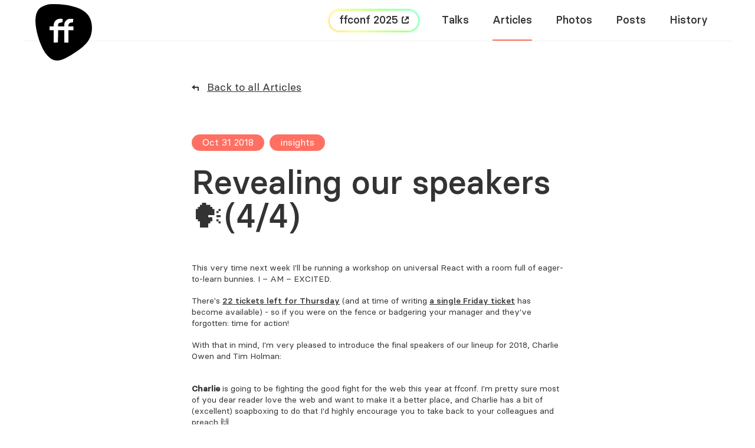

--- FILE ---
content_type: text/html; charset=UTF-8
request_url: https://ffconf.org/articles/10/
body_size: 3250
content:
<!doctype html>
<html lang="en" class="" id="ffconf">
  <head>
    <meta charset="utf-8">
    <meta name="viewport" content="width=device-width, initial-scale=1.0">
    <meta name="source" content="https://github.com/leftlogic/ffconf">
    <link rel="preload" href="/fonts/BasierSquare-Medium-custom.woff2" as="font" type="font/woff2" crossorigin>
    <link rel="preload" href="/fonts/BasierSquare-Regular-custom.woff2" as="font" type="font/woff2" crossorigin>
    <link rel="stylesheet" href="/css/base.css">
    <link rel="stylesheet" href="/css/article.css?v=2025-09-11">
    <link rel="stylesheet" href="/css/mq.css">
    <link rel="alternate" type="application/rss+xml" title="Articles, news and community posts about FF Conf" href="/articles.xml">
    <link rel="icon" type="image/png" sizes="16x16" href="/images/favicons/favicon-16.png">
    <link rel="icon" type="image/png" sizes="96x96" href="/images/favicons/favicon-96.png">
    <link rel="icon" type="image/png" sizes="192x192" href="/images/favicons/favicon-192.png">
    <link rel="icon" type="image/png" sizes="288x288" href="/images/favicons/favicon-288.png">
    <!-- <link rel="manifest" href="/manifest.json"> -->
    <meta name="msapplication-TileColor" content="#000000">
    <meta name="theme-color" content="#000000">
<title>FFConf 2018 Speakers Revealed! - ffconf.org</title>
    <meta name="twitter:card" content="summary_large_image">
    <meta name="twitter:site" content="@ffconf" />
    <meta name="twitter:creator" content="@ffconf" />
    <meta property="twitter:image:src" content='https://convertkit.s3.amazonaws.com/assets/pictures/40116/1637699/content_speakers-4.jpg' />
    <meta property="og:url" content="https://ffconf.org/articles/10" />
    <meta property="og:title" content="FFConf 2018 Speakers Revealed!" />
    <meta property="og:description" content="Announcing the final two speakers for FFConf 2018: Charlie Owen and Tim Holman. Get your tickets now!" />
    <meta property="og:image" content='https://convertkit.s3.amazonaws.com/assets/pictures/40116/1637699/content_speakers-4.jpg' />
    <meta name="description" content="Announcing the final two speakers for FFConf 2018: Charlie Owen and Tim Holman. Get your tickets now!"/>
    <script defer async>
      const $$ = s => Array.from(document.querySelectorAll(s));
      const $ = s => document.querySelector(s);
    </script>
    <script defer data-domain="ffconf.org" src="https://plausible.io/js/script.outbound-links.js"></script>
<script>window.plausible = window.plausible || function() { (window.plausible.q = window.plausible.q || []).push(arguments) }</script>
  </head>
  <body id="">
    <a href="#main-content" class="skip">Skip to main content</a>
    <div class="body">
      <header id="menu">
  <h1><a class="logo" aria-label="FF Conf" href="/"><span class="visuallyhidden">FFConf</span></a></h1>
  <nav>
  <ul>
    <li><a class="shimmer" href="https://2025.ffconf.org"><span class="ext">FFConf 2025</span></a></li>
    <li><a href="/talks">Talks</a></li>
    <li class="selected"><a href="/articles">Articles</a></li>
    
    <li><a href="/photos">Photos</a></li>
    <li><a href="/posts">Posts</a></li>
    <li><a href="/history">History</a></li>
  </ul>
</nav>

  <div class="menu-controls">
    <a id="open" class="snap" href="#menu"><span>Menu</span></a>
  </div>
</header>

<script defer async>
  document.querySelector('#open').onclick = e => {
    e.preventDefault();
    document.documentElement.classList.toggle('menu-open');
  }
  document.documentElement.classList.add('has-js');
</script>

      <main id="main-content" class="snap">
        
<section class="article">
  <header>
    <a class="back" href="/articles">Back to all Articles</a>
    
    <span class="pill active">Oct 31 2018</span><span class="pill active">insights</span>
    <h1>Revealing our speakers 🗣️(4/4)</h1>
  </header>

  <div class="body tag-insights ">
    <p>This very time next week I'll be running a workshop on universal React with a room full of eager-to-learn bunnies. I – AM – EXCITED.</p>
<p>There's <strong><a href="https://ffconf.org/tickets">22 tickets left for Thursday</a></strong> (and at time of writing <a href="https://ffconf.org/tickets">a single Friday ticket</a> has become available) - so if you were on the fence or badgering your manager and they've forgotten: time for action!</p>
<p>With that in mind, I'm very pleased to introduce the final speakers of our lineup for 2018, Charlie Owen and Tim Holman:</p>
<figure><a href="https://ffconf.org/tickets"><img src="https://convertkit.s3.amazonaws.com/assets/pictures/40116/1637699/content_speakers-4.jpg" alt="" loading="lazy"></a></figure>
<p><strong>Charlie</strong> is going to be fighting the good fight for the web this year at FFConf. I'm pretty sure most of you dear reader love the web and want to make it a better place, and Charlie has a bit of (excellent) soapboxing to do that I'd highly encourage you to take back to your colleagues and preach 🙌.</p>
<p><strong>Tim</strong> has been asked if he could talk to the amazing and beautiful things the web has to offer - both creatively and just as pure fun. Tim has a fairly large collection of fun projects, one such is <a href="https://inspiring.online">inspiring.online</a> that curates those projects that exist purely to remind people like me, that the web is a GREAT place to make and share things.</p>
<figure><a href="https://inspiring.online/"><img src="https://convertkit.s3.amazonaws.com/assets/pictures/40116/1637811/content_Screen_Shot_2018-10-31_at_14.49.03.png" alt="" loading="lazy"></a></figure>
<hr>
<p>You can follow our speakers on twitter, and please say &quot;Hi&quot;:</p>
<ul>
<li>Charlie: <strong><a href="https://twitter.com/sonniesedge">@sonniesedge</a></strong></li>
<li>Tim: <strong><a href="https://twitter.com/twholman">@twholman</a></strong></li>
</ul>
<hr>
<p>And that's it. Our full speaker roster, and it all begins in 7 days time 🎉.</p>
<p><strong>Get your <a href="https://ffconf.org/tickets">last minute Thursday ticket</a> while you can.</strong></p>
<p>We'll see some of you there. Others will catch up on video, and others will simply wave from afar.</p>
<p>Until next time,</p>
<p>– Remy (&amp; Julie) 👋</p>

  </div>
</section>

      </main>
      
      <section class="newsletter">
  <div>
    <div>
      <h2>Get the latest Announcements & news for FFConf</h2>
      <p>Announcements for tickets, conference dates and details, workshops and more - including early bird access and video releases from previous years.</p>
    </div>
    <form id="newsletter" class="form" action="/thanks" method="get">
      <div style="position: absolute !important;left: -999em !important;">
        <label for="name">We use the following field to detect spam bots. If you fill this in, your subscription will be ignored. If you're using a voice over assistant make sure to exit the following text field and move to the "name" field.</label>
        <input type="text" id="name" name="name" autocomplete="off">
      </div>

      <div>
        <label><span>Name</span><input name="first_name"></label>
        <label><span>Email</span><input type="email" name="email"></label>
        <button class="pill-button" type="submit">Subscribe</button>
        <input hidden name="last_name" value="">
        <input hidden name="tags" value="newsletter">

      </div>
    </form>
    <script>
      (() => {
        const target = 'https://mail.leftlogic.com/subscribe/6784a6a3-4975-409d-975b-64df4672ca9c';
        const form = document.querySelector('#newsletter');

        form.addEventListener('submit', (event) => {
          if (form.method === 'post') {
            return;
          }

          const spamCheck = form.querySelector('[name="name"]');
          const firstName = form.querySelector('[name="first_name"]');
          const lastName = form.querySelector('[name="last_name"]');

          if (spamCheck.value || lastName.value) {
            // falls into the thanks page ignoring the submit
            return;
          }

          event.preventDefault();

          let [first, ...last] = firstName.value.split(' ');
          lastName.value = last.join(' ');
          firstName.value = first;

          form.method = 'post';
          form.action = target;
          form.submit();
        });
      })();
    </script>
  </div>
</section>

      
      <footer>
        <p class="previous-years">Over the years:
        
          <a
            href="https://2025.ffconf.org"
            target="_blank"
            >2025</a
          >
        
          <a
            href="https://2024.ffconf.org"
            target="_blank"
            >2024</a
          >
        
          <a
            href="https://2023.ffconf.org"
            target="_blank"
            >2023</a
          >
        
          <a
            href="https://2022.ffconf.org"
            target="_blank"
            >2022</a
          >
        
          <a
            href="https://2019.ffconf.org"
            target="_blank"
            >2019</a
          >
        
          <a
            href="https://2018.ffconf.org"
            target="_blank"
            >2018</a
          >
        
          <a
            href="https://2017.ffconf.org"
            target="_blank"
            >2017</a
          >
        
          <a
            href="https://2016.ffconf.org"
            target="_blank"
            >2016</a
          >
        
          <a
            href="https://2015.ffconf.org"
            target="_blank"
            >2015</a
          >
        
          <a
            href="https://2014.ffconf.org"
            target="_blank"
            >2014</a
          >
        
          <a
            href="https://2013.ffconf.org"
            target="_blank"
            >2013</a
          >
        
          <a
            href="https://2012.ffconf.org"
            target="_blank"
            >2012</a
          >
        
          <a
            href="https://2011.ffconf.org"
            target="_blank"
            >2011</a
          >
        
          <a
            href="https://2010.ffconf.org"
            target="_blank"
            >2010</a
          >
        
          <a
            href="https://2009.ffconf.org"
            target="_blank"
            >2009</a
          >
        
        </p>
        <ul class="footer-links">
          <li><a href="/why-attend">Why attend FFConf?</a></li>
          <li><a href="/scholarship">Scholarship</a></li>
          <li><a href="/inclusion">Inclusion Statement</a></li>
          <li><a href="/accessibility">Venue Accessibility</a></li>
          <li><a href="/articles/cfp">Call For Papers</a></li>
          <li><a href="/code-of-conduct">Code of Conduct</a></li>
          <li><a href="/covid">COVID policy</a></li>
          <li><a href="/contact">Contact Us</a></li>
          </ul>
        <div>
          <p>Organised by Left Logic, a small Brighton (UK) based development company, specialising in Node based applications and bleeding edge front end technology. Curated and created with much love, tears and sweat by Remy & Julie of Left Logic.</p>
          <object aria-label="Left Logic" class="logo" height="25" width="110" type="image/svg+xml" data="/images/leftlogic.svg"><a href="https://leftlogic.com" target="_blank" class="left-logic">Left Logic</a></object>
        </div>
      </footer>
    </div>


    
</body>
</html>




--- FILE ---
content_type: text/css; charset=UTF-8
request_url: https://ffconf.org/css/base.css
body_size: 3126
content:
/* custom font with ligature for FFC => ffc */
@font-face {
  font-family: 'BasierSquare';
  src: url('/fonts/BasierSquare-Medium-custom.woff2') format('woff2'),
    url('/fonts/BasierSquare-Medium-custom.woff') format('woff');
  font-weight: 500;
  font-style: normal;
}

@font-face {
  font-family: 'BasierSquare';
  src: url('/fonts/BasierSquare-Regular-custom.woff2') format('woff2'),
    url('/fonts/BasierSquare-Regular-custom.woff') format('woff');
  font-weight: normal;
  font-style: normal;
}

:root {
  --primary: #333333;
  --light-grey: #efefef;
  --dark-grey: #796a6a; /* #7e7070; /*#979797;*/
  --white: #ffffff;
  --box: #f4f4f4;
  --salmon: #ff7063;
  --salmon-dark: #c04001; /* #D95E39;*/
}

* {
  box-sizing: border-box;
  font-weight: normal;
  font-stretch: normal;
  line-height: 1.3;
  letter-spacing: normal;
}

hr {
  border-style: solid;
  border-color: var(--light-grey);
  border-bottom: 0;
}

strong,
strong * {
  font-weight: 600;
}

/* Text styles */

html {
  font-family: 'BasierSquare';
  scroll-behavior: smooth;
  min-height: 100%;
}

html.quick {
  scroll-behavior: auto;
}

abbr[class*='dt'] {
  text-decoration: none;
}

button {
  border: 0;
  background: none;
  padding: 0;
  margin: 0;
}

summary::-webkit-details-marker {
  display: none;
}

[hidden] {
  display: none !important;
}

h1,
h2,
h3,
h4,
h5,
h6,
p {
  margin: 0;
}

h1 {
  font-size: 32px;
  font-weight: 500;
  font-style: normal;
  font-stretch: normal;
  line-height: 1.2;

  letter-spacing: normal;
  color: var(--primary);
}

h1 + h2 {
  margin-top: 32px;
}

#menu a,
#menu a * {
  font-size: 18px;
  font-weight: 500;
  font-style: normal;
  font-stretch: normal;
  line-height: normal;
  letter-spacing: normal;
  text-align: right;
  text-decoration: none;
  color: var(--primary);
}

.body > header ul {
  list-style: none;
  margin: 0;
  padding: 0;
  display: flex;
}

.body > header li {
  margin: 0 20px;
  position: relative;
}

.body > header li:last-child {
  margin-right: 0;
}

.body > header .ext::after {
  opacity: 1;
}

.talk {
  margin: 0 auto;
  max-width: 920px;
}

.talk .urls {
  list-style: none;
  padding: 0;
  margin: 0;
  display: flex;
  gap: 24px;
}

.talk .urls a[href^='https://']
{
  display: inline-block;
  background: url(/images/external-link.svg) no-repeat;
  height: 20px;
  padding-left: 30px;
  line-height: 20px;
  color: var(--primary);
}

.talk .urls a[href^="https://twitter.com"]
{
  display: inline-block;
  background: url(/images/twitter.svg) no-repeat;
  height: 20px;
  padding-left: 30px;
  line-height: 20px;
  color: var(--primary);
}

.talk .urls a[href^='https://bsky.app/profile/']
{
  display: inline-block;
  background: url(/images/bsky.svg) no-repeat;
  height: 20px;
  padding-left: 30px;
  line-height: 20px;
  color: var(--primary);
}

.talk .urls a[href^='https://www.linkedin.com/in/']
{
  display: inline-block;
  background: url(/images/linkedin.svg) no-repeat;
  height: 20px;
  padding-left: 30px;
  line-height: 20px;
  color: var(--primary);
}

.talk .urls a[href^="https://"]:hover
{
  color: var(--salmon);
}

.talk .urls a.masto {
  display: inline-block;
  background: url(/images/mastodon.svg) no-repeat;
  height: 20px;
  padding-left: 30px;
  line-height: 20px;
  color: var(--primary);
}

.talk .urls a.masto:hover {
  color: var(--salmon);
}

.solid-box {
  background-color: var(--box);
}

.back {
  display: block;
  margin: 30px 0;
  font-size: 18px;
  font-weight: normal;
  font-style: normal;
  font-stretch: normal;
  line-height: normal;
  letter-spacing: normal;
  color: var(--primary);
}

.back::before {
  content: '';
  background: url(/images/back.svg) no-repeat;
  display: inline-block;
  width: 12px;
  height: 10px;
  background-size: contain;
  margin-right: 14px;
}

.pill {
  white-space: pre;
  border-radius: 999px;
  background-color: var(--box);
  font-size: 16px;
  font-weight: normal;
  font-style: normal;
  font-stretch: normal;
  line-height: normal;
  letter-spacing: normal;
  text-align: center;
  color: var(--primary);
  /* text-transform: lowercase; */
  padding: 6px 18px;
  display: inline-block;
}

.pill.active {
  background-color: var(--salmon);
  color: white;
  margin: 0 8.5px 0 0;
  margin-bottom: 4px;
}

.pill-button {
  /* width: 153px; */
  /* height: 32px; */
  border-radius: 999px;
  background-color: var(--salmon);
  color: white;
  /* text-transform: lowercase; */
  padding: 6px 18px;
  display: inline-block;
  text-align: center;
  user-select: none;
  white-space: nowrap;
  font-size: 18px;
  color: var(--white);
  padding: 15px 28px;
  cursor: pointer;
  transition: all 100ms ease-in;
}

a.pill-button:hover {
  background: var(--salmon-dark);
  color: var(--white);
}

.filter {
  font-weight: normal;
  font-style: normal;
  font-stretch: normal;
  line-height: normal;
  letter-spacing: normal;

  padding: 25px;
  background-position: center;
  background-image: url(/images/filter.svg);
  background-repeat: no-repeat;
  cursor: pointer;

  position: absolute;
  top: 0px;
  right: 20px;
}

body {
  max-width: 1200px;
  margin: 0 auto;
  scroll-snap-stop: always;
  scroll-snap-type: y proximity;
}

main p,
main td,
main li {
  font-size: 14px;
  margin: 18px 0;

  @media (min-width: 700px) {
    font-size: 18px;
    margin: 28px 0;
  }

  font-weight: normal;
  font-style: normal;
  font-stretch: normal;
  line-height: 1.4;
  letter-spacing: normal;
  color: var(--primary);
}

main a {
  font-weight: 500;
  color: var(--primary);
  transition: color 150ms ease-out;
}

main a:has(strong) {
  text-decoration-thickness: 2px;
}

main a:hover {
  color: var(--salmon);
  text-decoration-thickness: 2px;
}

main li {
  margin: 8px 0;
}

.body > footer {
  margin: 60px 0;
  font-size: 12px;
  font-weight: normal;
  font-style: normal;
  font-stretch: normal;
  line-height: 1.33;
  letter-spacing: normal;
  color: var(--dark-grey);
  padding: 32px;
}

.body > footer > div {
  display: flex;
  flex-direction: column;
  align-items: baseline;
}

.body > footer a {
  color: inherit;
}

.body > footer a:hover {
  color: black;
}

.body > footer p {
  margin: 0;
  margin-bottom: 32px;
}

.body > footer .logo {
  height: 25px;
  margin-bottom: 20px;
}

.body > footer .previous-years a {
  display: inline-block;
  margin: 0;
  margin-right: 4px;

  &:first-child {
    margin-left: 4px;
  }
}

.ext::after {
  content: '';
  background-repeat: no-repeat;
  background-size: contain;
  display: inline-block;
  width: 12px;
  height: 12px;
  margin-left: 6px;
  opacity: 0.5;
  background-image: url(/images/external.svg);
}

a:hover {
  text-decoration: underline;
}

header.with-filter {
  position: relative;
}

header.with-filter summary > span {
  display: none;
}

.checkbox-pill :checked + .pill {
  background: var(--salmon);
  color: white;
  user-select: none;
}

.checkbox-pill {
  overflow: hidden;
  position: relative;
  cursor: pointer;
  margin: 10px 5px;
}

.checkbox-pill input {
  position: absolute;
  top: 0;
  left: 0;
  height: 100%;
  width: 100%;
  visibility: hidden;
}

.pill-list {
  margin: 0;
  padding: 0;
  list-style: none;
  display: flex;
  flex-wrap: wrap;
}

.pill-list + .pill-list {
  border-top: 1px solid var(--light-grey);
  margin-top: 25px;
  padding-top: 25px;
}

header.with-filter {
  padding: 0 32px;
}

section > header {
  padding: 0 32px;
}

.with-filter details .body {
  position: absolute;
  background: white;
  box-shadow: 0 20px 20px 0 rgba(51, 51, 51, 0.2);
  padding: 0 40px 40px 40px;
  margin-left: -40px;
  z-index: 10;
}

main header h1 {
  margin: 40px 0;
}

.body.tag-insights img {
  max-width: 100%;
  display: block;
  margin: 0 auto;
}

img.soft {
  border-radius: 4px;
  max-width: 100%;
}

.talk-card {
  height: 360px;
  display: flex;
  background-repeat: no-repeat;
  background-size: cover;
  background-position: center;
  margin-bottom: 40px;
  flex: 1 1 auto;
}

.talk-card p {
  margin: 0;
}

.talk-card a {
  padding: 32px;
  display: flex;
  justify-content: space-between;
  flex-direction: column-reverse;
  text-decoration: none;
  background-image: linear-gradient(to bottom, rgba(30, 30, 30, 0), #1e1e1e);
  width: 100%;
}

.talk-card a:hover {
  text-decoration: none;
  background-image: linear-gradient(
    to bottom,
    rgba(30, 30, 30, 0),
    var(--salmon)
  );
}

.talk-card a:hover * {
  text-decoration: none;
}

.talk-card h2 {
  font-size: 22px;
  font-weight: 500;
  font-style: normal;
  font-stretch: normal;
  line-height: 1.27;
  letter-spacing: normal;
  color: var(--white);
}

.talk-card p {
  font-family: BasierSquare;
  font-size: 18px;
  font-weight: normal;
  font-style: normal;
  font-stretch: normal;
  line-height: 1.33;
  letter-spacing: normal;
  color: var(--white);
}

.talk-card .pill {
  width: min-content;
}

/* newsletter styles */

.newsletter {
  border: solid 2px var(--salmon);
  background-color: var(--white);
  padding: 8px;
  background: url(/images/top-grey.svg) no-repeat top right,
    url(/images/bottom-grey.svg) no-repeat bottom left;
  background-origin: content-box;
  border-left-width: 0;
  border-right-width: 0;

  p {
    font-size: 14px;
    color: #333333;

    @media (min-width: 700px) {
      font-size: 16px;
    }
  }
}

.newsletter > div {
  padding: 48px 32px;
  padding-top: 68px;
  display: flex;
  justify-content: space-between;
  flex-direction: column;
}

.newsletter > div > * {
  position: relative;
}

.newsletter h2 {
  font-family: BasierSquare;
  font-size: 32px;
  font-weight: 500;
  line-height: 1.25;
  letter-spacing: normal;
  color: var(--primary);
  margin: 25px 0;
}

.newsletter h2::before {
  content: '';
  background: url(/images/newsletter.svg) no-repeat;
  background-size: contain;
  height: 30px;
  width: 30px;
  position: absolute;
  top: -20px;
}

.newsletter .form {
  margin-top: 32px;
}

.newsletter .form label {
  overflow: hidden;
  display: block;
  border-radius: 9999px;
  background-color: var(--box);
  margin-bottom: 20px;
  padding: 18px 28px;
  font-size: 18px;
  color: var(--dark-grey);
  display: flex;
  align-items: center;
}

.newsletter .form label input {
  flex-grow: 1;
  background: none;
  font-size: 18px;
  color: var(--dark-grey);
  margin-left: 10px;
  border: 0;
  border-top: 2px solid transparent;
  border-bottom: 2px solid transparent;
}

.newsletter .form label input:focus {
  outline: none;
  border-bottom: 2px solid var(--salmon);
}

.snap {
  /* scroll-snap-align: start; */
}

main.snap {
  padding-top: 60px;
  margin-top: -60px;
}

.has-js #menu {
  background: none;
  height: 70px;
}

.has-js #menu nav {
  width: 100%;
  position: absolute;
  top: 0px;
  margin-top: 0;
  transform: translateY(-315px);
  transition: transform 200ms ease-out;
  border-top: 1px solid var(--light-grey);
  width: 100%;
  position: absolute;
  display: block;
}

.has-js #menu nav ul {
  width: 100%;
}

.menu-open #menu nav {
  transform: translateY(69px);
  box-shadow: 0px 7px 10px 0px rgba(0, 0, 0, 11%);
  border-top: 1px solid white;
}

.menu-open #menu ul {
  width: 100%;
  padding-bottom: 20px;
  padding-top: 20px;
}

.menu-open #open:before {
  content: '';
  background: url(/images/hide.svg) no-repeat;
  background-position: center;
  background-size: contain;
  height: 16px;
  width: 16px;
}

.menu-open #open span {
  display: none;
}

#menu {
  flex-wrap: wrap;
  width: 100%;
  background: linear-gradient(
    rgb(255, 255, 255) 0,
    rgb(255, 255, 255) 70px,
    var(--light-grey) 70px,
    rgb(255, 255, 255) 72px
  );
  z-index: 100;
  display: flex;
  justify-content: space-between;
  align-items: center;
  border-bottom: 1px solid var(--light-grey);
  display: flex;
  flex-direction: row;
  position: relative;
  flex-wrap: nowrap;
}

.menu-controls {
  position: sticky;
  top: 0px;
  align-self: baseline;
}

#menu .menu-controls a {
  height: 64px;
  display: flex;
  align-self: flex-end;
  align-items: center;
  padding: 0 20px 0 20px;
}

#menu h1 {
  align-self: baseline;
  height: 100%;
  position: sticky;
  top: 13px;
  width: 80px;
  z-index: 1000;
  padding-left: 20px;
  flex-shrink: 1;
  height: 50px;
}

#menu nav,
#menu #hide {
  display: none;
}

#menu nav ul {
  display: block;
  text-align: center;
  background: white;
  position: relative;
  z-index: 100;
  width: 80%;
  left: 0;
  padding: 0px 0 60px 0;
  margin: 0 auto;
}

#menu li {
  margin: 0;
  padding: 10px 0;
}

#menu li.selected::after {
  content: none;
}

#menu .logo {
  margin: 0;
  font-size: 16px;
  background: url(/images/logo.svg) no-repeat;
  background-size: contain;
  display: block;
  color: transparent;
  /* overflow: hidden; */
  height: 60px;
  width: 60px;
  display: inline-block;
  position: absolute;
  /* left: 15px; */
  /* bottom: -10px; */
  margin-top: 0px;
  background-position: bottom;
}

#menu nav {
  display: block;
  /* margin-top: 1px; */
  flex-grow: 1;
  position: sticky;
  top: 110px;
  margin-top: 80px;
}

.heading-link {
  display: flex;
  flex-direction: row;
  align-items: center;
  position: absolute;
  right: 0;
  top: 0;
  text-decoration: none;
}

.heading-link img {
  margin-right: 8px;
}

blockquote {
  border-left: 4px solid var(--salmon);
  margin-left: 0;
  padding: 0;
  padding-left: 16px;
  @media (min-width: 700px) {
    padding: 0 24px;
  }
  border-radius: 0;
  margin: 28px 1em 28px 0;
  max-width: 70ch;
}

blockquote p {
  font-style: italic;
  margin: 14px 0;
  color: #767676;
  max-width: 50ch;
}

.footer-links {
  display: flex;
  flex-wrap: wrap;
  list-style: none;
  margin: 0;
  padding: 0;
  padding-bottom: 16px;
}

.footer-links li {
  margin-right: 12px;
}

.footer-links li:after {
  content: '|';
  margin-left: 12px;
}

.footer-links li:last-child::after {
  content: none;
}

.ffconf-title {
  font-weight: inherit;
  text-decoration: inherit;
  font-style: inherit;
  font-weight: inherit;
}

.single-space {
  display: inline-block;
  width: 0;
}

#menu h1 abbr {
  color: inherit;
}

.visuallyhidden {
  position: absolute;
  /* width: 0px; */
  visibility: hidden;
}

.skip {
  position: absolute;
  left: -10000px;
  top: auto;
  width: 1px;
  height: 1px;
  overflow: hidden;
}

.skip:focus,
.skip:focus-visible,
.skip:active {
  /* position: static; */
  left: initial;
  width: auto;
  height: auto;
  background: var(--primary);
  color: var(--white);
  padding: 12px;
  z-index: 10000;
}

.shimmer {
  padding: 8px;
  border: none;
  outline: none;
  color: #000;
  background: #fff;
  cursor: pointer;
  position: relative;
  z-index: 0;
  border-radius: 100px;
}

.shimmer span {
  padding: 8px;
}

.shimmer:before {
  content: '';
  background: linear-gradient(
    45deg,
    #ff0000,
    #ff7300,
    #fffb00,
    #48ff00,
    #00ffd5,
    #002bff,
    #7a00ff,
    #ff00c8,
    #ff0000
  );
  position: absolute;
  top: -1px;
  left: -1px;
  background-size: 400%;
  z-index: -1;
  filter: blur(2px);
  width: calc(100% + 2px);
  height: calc(100% + 2px);
  animation: glowing 80s linear infinite;
  opacity: 1;
  transition: opacity 0.3s ease-in-out;
  border-radius: 100px;
}

.shimmer:hover:before {
  animation: glowing 10s linear infinite;
}

@keyframes glowing {
  0% {
    background-position: 0 0;
  }
  50% {
    background-position: 400% 0;
  }
  100% {
    background-position: 0 0;
  }
}

.shimmer:after {
  z-index: -1;
  content: '';
  position: absolute;
  width: 100%;
  height: 100%;
  background: #fff;
  left: 0;
  top: 0;
  border-radius: 100px;
}

details summary {
  cursor: pointer;
  font-weight: bold;
}

.centre {
  text-align: center;
  display: block;
}

@media only screen and (max-width: 700px) {
  .body > footer {
    padding-left: 20px;
    padding-right: 20px;
  }
}

mark {
  display: block;
  padding: 10px;
  text-align: center;
  background: #ddd;
  border-radius: 2px;
}


--- FILE ---
content_type: text/css; charset=UTF-8
request_url: https://ffconf.org/css/article.css?v=2025-09-11
body_size: 373
content:
.article {
  max-width: 800px;
  max-width: 70ch;
  margin: 0 16px;
}

.article > header h1 {
  margin: 24px 0 48px 0;
  line-height: clamp(2.4rem, 6vw, 3.6rem);
}

.article .body a {
  color: var(--primary);
  transition: color 150ms ease-out;
}

.article .body a:hover {
  color: var(--salmon);
}

.article .body .pill-cta {
  font-size: 16px;
  border-radius: 999px;
  background-color: var(--salmon);
  display: block;
  text-align: center;
  user-select: none;
  white-space: nowrap;
  font-size: 18px;
  color: var(--white);
  padding: 15px 28px;
  text-decoration: none;
  max-width: 300px;
  max-width: fit-content;
  margin: 0 auto;
}

a.pill-cta {
  cursor: pointer;
}

.article .body a.pill-cta:hover {
  color: var(--white);
  text-decoration: underline;
}

h2 {
  font-size: 32px;
  font-weight: 500;
  line-height: 1.27;
  letter-spacing: normal;
  color: var(--primary);
  margin-top: 50px;
}

@media only screen and (min-width: 700px) {
  .article {
    margin: 0 auto;
  }
}

.article a[href*='coupon='] {
  color: var(--salmon);
}

.video {
  position: relative;
  padding-top: 62%;
  height: 0;
}
.video iframe {
  position: absolute;
  top: 0;
  left: 0;
  height: 100%;
  width: 100%;
}

img {
  border-radius: 4px;
}

.image-and-text {
  background: #f9f9f9;
  /* align-items: center; */
  padding: 24px;
}

.image-and-text p:has(img) {
  margin: 0;
  grid-area: img;
}

@media only screen and (min-width: 700px) {
  .image-and-text p:has(img) {
    margin-top: 28px;
    align-self: flex-start;
  }

  .image-and-text {
    padding: 24px 36px;
    display: grid;
    gap: 0 48px;
    grid-template-areas:
      'img text'
      'img text';
  }
}

figcaption {
  text-align: center;
  font-size: 0.85rem;
  margin: 12px;
  font-style: italic;
  color: var(--dark-grey);
}

.mini-pic {
  height: 200px;
  width: 200px;
  object-fit: cover;
}

figure:has(.mini-pic) {
  float: right;
}

section > header {
  padding: 0;
}

ul {
  padding-left: 16px;

  @media (min-width: 700px) {
    padding-left: 32px;
  }
}


--- FILE ---
content_type: text/css; charset=UTF-8
request_url: https://ffconf.org/css/mq.css
body_size: 383
content:
@media only screen and (min-width: 700px) {
  .snap {
    scroll-snap-align: none;
  }

  main.snap {
    margin-top: inherit;
    padding-top: inherit;
  }

  h1 {
    font-size: 56px;
  }

  .box {
    border: solid 2px var(--light-grey);
  }

  .talk .media > * {
    width: 440px;
  }

  .talk .links > * {
    width: 440px;
    padding: 25px 40px;
    margin: 8px 0;
  }

  .talk .speaker-image img {
    display: none;
  }

  .talk .media {
    margin: 50px 0 60px 0;
    flex-direction: row;
    justify-content: space-between;
  }

  .body > main {
    padding: 40px;
  }

  .talks ul {
    margin: -20px;
  }

  .back {
    margin: 30px 0 70px 0;
  }

  header.with-filter {
    padding: 0;
  }

  .filter {
    top: 0;
    right: 0;
    padding: 15px 60px 15px 25px;
    background-position: 85% center;
  }

  header.with-filter summary > span {
    display: block;
  }

  .body > footer {
    padding: 0 40px;
  }

  .body > footer p {
    margin-right: 180px;
    margin-bottom: 20px;
  }

  .body > footer > div {
    flex-direction: row;
    align-items: center;
  }

  #menu li.selected::after {
    content: '';
    display: block;
    height: 2px;
    background: var(--salmon);
    width: 100%;
    position: absolute;
    bottom: -14px;
  }

  .newsletter {
    margin: 0 40px;
    border-left-width: 2px;
    border-right-width: 2px;
  }

  .newsletter > div {
    padding: 80px 88px;
    flex-direction: row;
  }

  .newsletter .form > div {
    max-width: 380px;
  }

  .newsletter > div > * {
    width: 48%;
    max-width: 440px;
    position: relative;
  }

  .with-filter details .body {
    margin: 0 -40px 0 -80px;
    padding: 40px;
  }

  .talk-card {
    width: 45%;
    margin: 20px; /* and that, will result in a 10px gap */
    border-radius: 2px;
  }
}

@media only screen and (min-width: 700px) {
  #menu {
    background: white;
    height: 80px;
  }

  .has-js #menu nav {
    transform: none;
    position: static;
    border: 0;
    width: auto;
  }

  #menu .menu-controls {
    display: none;
  }

  #menu nav {
    flex-grow: 0;
    display: block;
    width: auto;
    margin-right: 40px;
    margin-top: 0;
    position: static;
  }

  #menu nav ul {
    display: flex;
    padding: 0;
    margin: 0;
    width: auto;
  }

  #menu li {
    margin: 0 10px;
  }

  #menu li:last-child {
    margin-right: 0;
  }

  #menu .logo {
    height: 96px;
    width: 96px;
    bottom: -40px;
  }
}

@media only screen and (min-width: 840px) {
  #menu li {
    margin: 0 20px;
  }
}


--- FILE ---
content_type: image/svg+xml
request_url: https://ffconf.org/images/top-grey.svg
body_size: -79
content:
<svg xmlns="http://www.w3.org/2000/svg" width="44" height="44" viewBox="0 0 44 44">
    <g fill="#D8D8D8" fill-rule="evenodd">
        <circle cx="2" cy="2" r="2" transform="matrix(1 0 0 -1 0 4)"/>
        <circle cx="10" cy="2" r="2" transform="matrix(1 0 0 -1 0 4)"/>
        <circle cx="18" cy="10" r="2" transform="matrix(1 0 0 -1 0 20)"/>
        <circle cx="18" cy="18" r="2" transform="matrix(1 0 0 -1 0 36)"/>
        <circle cx="26" cy="26" r="2" transform="matrix(1 0 0 -1 0 52)"/>
        <circle cx="34" cy="34" r="2" transform="matrix(1 0 0 -1 0 68)"/>
        <circle cx="42" cy="42" r="2" transform="matrix(1 0 0 -1 0 84)"/>
        <circle cx="42" cy="34" r="2" transform="matrix(1 0 0 -1 0 68)"/>
        <circle cx="34" cy="26" r="2" transform="matrix(1 0 0 -1 0 52)"/>
        <circle cx="10" cy="10" r="2" transform="matrix(1 0 0 -1 0 20)"/>
        <circle cx="18" cy="2" r="2" transform="matrix(1 0 0 -1 0 4)"/>
        <circle cx="26" cy="2" r="2" transform="matrix(1 0 0 -1 0 4)"/>
        <circle cx="26" cy="10" r="2" transform="matrix(1 0 0 -1 0 20)"/>
        <circle cx="26" cy="18" r="2" transform="matrix(1 0 0 -1 0 36)"/>
        <circle cx="34" cy="18" r="2" transform="matrix(1 0 0 -1 0 36)"/>
        <circle cx="34" cy="10" r="2" transform="matrix(1 0 0 -1 0 20)"/>
        <circle cx="34" cy="2" r="2" transform="matrix(1 0 0 -1 0 4)"/>
        <circle cx="42" cy="2" r="2" transform="matrix(1 0 0 -1 0 4)"/>
        <circle cx="42" cy="10" r="2" transform="matrix(1 0 0 -1 0 20)"/>
        <circle cx="42" cy="18" r="2" transform="matrix(1 0 0 -1 0 36)"/>
        <circle cx="42" cy="26" r="2" transform="matrix(1 0 0 -1 0 52)"/>
    </g>
</svg>


--- FILE ---
content_type: image/svg+xml
request_url: https://ffconf.org/images/back.svg
body_size: -118
content:
<svg xmlns="http://www.w3.org/2000/svg" width="12" height="10" viewBox="0 0 12 10">
    <path fill="#333" fill-rule="nonzero" d="M11 3H5V0L0 4l5 4V5h5v5h2V4a1 1 0 0 0-1-1z"/>
</svg>


--- FILE ---
content_type: image/svg+xml
request_url: https://ffconf.org/images/leftlogic.svg
body_size: 3032
content:
<svg viewBox="0 0 217 49" version="1.1" xmlns="http://www.w3.org/2000/svg" xmlns:xlink="http://www.w3.org/1999/xlink" aria-labelledby="title">
<title>Left Logic</title>
<style>
#leftlogic {
  fill: #B5B5B5;
}
#rectangle_square {
  fill: #FFF;
}
a:hover #square_big,
a:focus #square_big,
a:hover #rectangle_square,
a:focus #rectangle_square {
  fill: #FFF;
}
a:hover #square_small,
a:focus #square_small,
a:hover #left,
a:focus #left {
  fill: #008F69;
}
a:hover #rectangle_square_big,
a:focus #rectangle_square_big,
a:hover #rectangle,
a:focus #rectangle,
a:hover #logic,
a:focus #logic {
  fill: #FF5F00;
}
a:hover #rectangle_shade,
a:focus #rectangle_shade {
  fill: #F24D00;
}
a:hover #rectangle_border,
a:focus #rectangle_border {
  fill: #FFF;
  stroke: #FFF;
  stroke-width: 2%;
}
</style>
<a xlink:href="https://leftlogic.com" target="_blank" tabindex="0" role="link">
  <g id="leftlogic" transform="translate(1, 1)">
    <g id="symbol" shape-rendering="crispEdges">
      <g id="square">
        <rect id="square_big" x="0" y="0" width="15" height="15"></rect>
        <rect id="square_small" x="3.5" y="4" width="7" height="7"></rect>
      </g>
      <g id="rectangle" transform="translate(15.75, 15.75)">
        <polygon id="rectangle_border" points="0 0, 0 15, 15 30, 30 30, 30 15, 15 0" stroke-width="1.5"></polygon>
        <rect x="-15" y="15" width="15" height="15" transform="skewX(45)"></rect>
        <rect id="rectangle_shade" x="15" y="-15" width="15" height="15" transform="skewY(45)"></rect>
        <rect id="rectangle_square_big" x="0" y="0" width="15" height="15"></rect>
        <rect id="rectangle_square" x="4" y="4" width="7" height="7"></rect>
      </g>
    </g>
    <g id="name" transform="translate(54, 7)">
      <g id="left">
        <path id="left_l" d="M18.191,25.271 C18.191,24.351 18.466,23.168 18.469,23.156 C18.491,23.061 18.459,22.962 18.386,22.897 C18.313,22.833 18.209,22.814 18.117,22.848 C18.098,22.855 16.143,23.543 6.673,23.543 L5.214,23.543 C5.179,22.833 5.085,20.614 5.085,17.142 L5.085,10.154 C5.085,2.331 5.734,0.648 5.74,0.634 C5.779,0.544 5.764,0.44 5.703,0.363 C5.642,0.286 5.544,0.25 5.447,0.268 C5.435,0.271 4.14,0.513 3.039,0.513 C1.942,0.513 0.79,0.272 0.779,0.269 C0.687,0.251 0.591,0.283 0.528,0.352 C0.465,0.422 0.445,0.522 0.474,0.611 C0.479,0.627 0.995,2.308 0.995,10.153 L0.995,17.141 C0.995,25.005 0.581,26.682 0.577,26.696 C0.556,26.776 0.572,26.862 0.622,26.927 C0.671,26.992 0.749,27.031 0.831,27.031 L6.672,27.031 C16.234,27.031 18.141,27.379 18.16,27.382 C18.176,27.386 18.193,27.386 18.21,27.386 C18.285,27.386 18.357,27.355 18.408,27.298 C18.47,27.229 18.491,27.131 18.463,27.043 C18.461,27.035 18.191,26.181 18.191,25.271 L18.191,25.271 Z"></path>
        <path id="left_e" d="M38.125,13.186 C38.125,10.203 35.874,6.718 29.527,6.718 C23.229,6.718 19.468,10.748 19.468,17.499 C19.468,24.66 25.326,27.21 30.808,27.21 C34.371,27.21 37.219,26.274 37.338,26.234 C37.47,26.19 37.545,26.051 37.51,25.916 C37.509,25.91 37.341,25.26 37.341,24.521 C37.341,23.72 37.68,22.69 37.684,22.68 C37.719,22.575 37.685,22.459 37.599,22.39 C37.513,22.322 37.393,22.312 37.298,22.369 C37.275,22.383 34.931,23.757 31.807,23.757 C26.91,23.757 23.942,21.456 23.813,17.584 L32.804,17.584 C35.419,17.585 38.125,15.94 38.125,13.186 L38.125,13.186 Z M23.816,14.846 C23.945,12.612 25.698,9.671 29.42,9.671 C32.032,9.671 33.857,11.116 33.857,13.186 C33.857,14.136 32.793,14.846 31.842,14.846 L23.816,14.846 L23.816,14.846 Z"></path>
        <path id="left_ft" d="M45.996,7.36 L45.996,5.985 C45.996,3.952 47.067,3.006 49.365,3.006 C51.79,3.006 52.586,4.54 52.618,4.604 C52.67,4.711 52.787,4.77 52.904,4.748 C53.02,4.726 53.109,4.629 53.118,4.51 C53.119,4.502 53.19,3.674 53.459,2.868 C53.724,2.139 54.263,1.492 54.268,1.485 C54.317,1.428 54.338,1.352 54.328,1.278 C54.317,1.203 54.276,1.137 54.214,1.096 C54.135,1.042 52.261,-0.198 49.365,-0.198 C44.7,-0.198 42.334,1.883 42.334,5.986 L42.334,7.361 L41.958,7.361 C40.475,7.361 39.177,7.085 39.165,7.082 C39.076,7.062 38.983,7.091 38.919,7.156 C38.856,7.222 38.83,7.316 38.852,7.405 C38.854,7.413 39.058,8.239 39.058,8.98 C39.058,9.716 38.856,10.433 38.854,10.44 C38.83,10.526 38.851,10.619 38.909,10.686 C38.968,10.753 39.056,10.788 39.144,10.775 C39.157,10.773 40.463,10.599 41.958,10.599 L42.334,10.599 L42.334,20.709 C42.334,29.267 41.61,30.435 41.526,30.541 C41.421,30.611 41.379,30.747 41.428,30.865 C41.47,30.964 41.568,31.026 41.672,31.026 C41.698,31.026 41.724,31.023 41.75,31.015 C41.767,31.009 41.788,30.999 41.807,30.989 L41.808,30.989 C42.406,30.667 43.614,30.095 44.342,29.989 C45.404,29.849 46.409,29.67 46.42,29.667 C46.542,29.645 46.633,29.541 46.637,29.416 C46.639,29.336 46.608,29.264 46.554,29.213 C46.476,29.065 46.068,27.939 46.068,20.709 L46.068,10.599 L46.444,10.599 L57.253,10.599 L57.629,10.599 L57.629,21.208 C57.629,25.239 59.755,27.284 63.947,27.284 C66.044,27.284 68.372,26.27 68.47,26.228 C68.593,26.174 68.656,26.036 68.617,25.908 C68.615,25.904 68.486,25.465 68.486,24.737 C68.486,23.912 68.836,21.591 68.84,21.568 C68.859,21.441 68.782,21.318 68.66,21.277 C68.539,21.236 68.404,21.292 68.343,21.407 C68.332,21.43 67.099,23.759 64.661,23.759 C62.023,23.759 61.507,22.236 61.507,19.603 L61.507,10.599 L61.741,10.599 C66.691,10.599 68.058,11.01 68.07,11.014 C68.16,11.042 68.26,11.021 68.33,10.958 C68.401,10.894 68.431,10.797 68.41,10.703 C68.407,10.694 68.203,9.797 68.203,9.052 C68.203,8.308 68.407,7.409 68.41,7.4 C68.43,7.312 68.404,7.221 68.34,7.156 C68.278,7.091 68.183,7.065 68.097,7.082 C68.084,7.085 66.717,7.361 61.742,7.361 L61.508,7.361 L61.508,7.34 C61.508,5.033 61.858,2.554 61.861,2.529 C61.876,2.428 61.832,2.328 61.747,2.272 C61.663,2.215 61.554,2.212 61.466,2.264 C61.452,2.272 60.04,3.082 57.682,3.082 C57.604,3.082 57.53,3.117 57.48,3.176 C57.43,3.235 57.409,3.315 57.422,3.391 C57.425,3.412 57.774,5.496 57.774,7.34 L45.996,7.36 L45.996,7.36 Z"></path>
      </g>
      <g id="logic" transform="translate(77, 1)">
        <path id="logic_l" d="M5.678,22.809 L3.969,22.809 C3.969,22.809 3.826,20.457 3.826,16.143 L3.826,9.155 C3.826,1.097 4.503,-0.47 4.503,-0.47 C4.503,-0.47 3.185,-0.221 2.045,-0.221 C0.905,-0.221 -0.269,-0.47 -0.269,-0.47 C-0.269,-0.47 0.265,1.097 0.265,9.155 L0.265,16.143 C0.265,24.199 -0.162,25.768 -0.162,25.768 L5.678,25.768 C15.436,25.768 17.217,26.125 17.217,26.125 C17.217,26.125 16.932,25.233 16.932,24.271 C16.932,23.308 17.217,22.096 17.217,22.096 C17.217,22.096 15.4,22.809 5.678,22.809 L5.678,22.809 Z"></path>
        <path id="logic_o" d="M28.403,6.054 C21.139,6.054 18.681,10.939 18.681,16.25 C18.681,22.239 21.209,26.018 28.403,26.018 C34.529,26.018 37.805,21.704 37.805,16.214 C37.805,10.974 35.954,6.054 28.403,6.054 L28.403,6.054 Z M28.475,23.415 C23.987,23.415 22.064,21.062 22.064,16.356 C22.064,12.542 23.062,8.621 28.475,8.621 C33.959,8.621 34.387,13.184 34.387,16.321 C34.386,20.171 32.677,23.415 28.475,23.415 L28.475,23.415 Z"></path>
        <path id="logic_g" d="M55.449,7.052 C53.562,7.052 51.282,5.983 48.326,5.983 C44.907,5.983 40.348,7.052 40.348,12.756 C40.348,16.428 43.411,17.89 43.411,17.89 C43.411,17.89 39.208,18.602 39.208,21.562 C39.208,23.166 40.561,23.879 41.772,24.414 C39.493,25.376 38.922,26.945 38.922,28.085 C38.922,31.686 43.195,32.863 48.609,32.863 C51.885,32.863 58.189,31.829 58.189,27.194 C58.189,23.238 53.595,22.062 48.894,22.062 L45.653,22.062 C44.335,22.062 42.554,21.669 42.554,20.742 C42.554,19.637 44.014,19.53 46.187,19.53 L48.537,19.53 C54.307,19.53 56.87,16.464 56.87,13.255 C56.87,10.867 55.802,9.762 55.802,9.762 L57.227,9.762 C58.366,9.762 60.004,10.047 60.004,10.047 C60.004,10.047 59.79,9.333 59.79,8.549 C59.79,7.8 60.004,5.983 60.004,5.983 C60.004,5.983 58.297,7.052 55.449,7.052 L55.449,7.052 Z M44.195,25.091 L47.684,25.091 C52.492,25.091 54.094,25.626 54.094,27.872 C54.094,29.726 51.637,30.546 48.61,30.546 C44.835,30.546 42.414,29.654 42.414,27.266 C42.415,25.626 44.195,25.091 44.195,25.091 L44.195,25.091 Z M48.254,17.105 C45.834,17.105 43.732,15.394 43.732,12.755 C43.732,9.69 45.548,8.335 48.575,8.335 C51.887,8.335 53.453,10.189 53.453,12.755 C53.454,15.537 51.745,17.105 48.254,17.105 L48.254,17.105 Z"></path>
        <path id="logic_dot" d="M63.231,-0.399 C61.842,-0.399 60.524,0.313 60.524,1.526 C60.524,2.738 61.842,3.416 63.231,3.416 C64.727,3.416 66.009,2.738 66.009,1.526 C66.009,0.313 64.727,-0.399 63.231,-0.399 L63.231,-0.399 Z"></path>
        <path id="logic_i" d="M65.226,6.232 C65.226,6.232 64.3,6.482 63.232,6.482 C62.235,6.482 61.309,6.232 61.309,6.232 C61.309,6.232 61.665,7.8 61.665,15.857 L61.665,16.143 C61.665,24.199 61.309,25.768 61.309,25.768 C61.309,25.768 62.235,25.519 63.232,25.519 C64.3,25.519 65.226,25.768 65.226,25.768 C65.226,25.768 64.87,24.199 64.87,16.143 L64.87,15.857 C64.87,7.8 65.226,6.232 65.226,6.232 L65.226,6.232 Z"></path>
        <path id="logic_c" d="M84.707,20.884 C84.707,20.884 82.106,23.238 78.688,23.238 C73.88,23.238 71.494,20.35 71.494,16.144 C71.494,10.618 74.378,8.8 77.869,8.8 C81.857,8.8 83.069,11.295 83.069,11.295 C83.069,11.295 83.104,9.833 83.389,9.013 C83.674,8.229 84.208,7.302 84.208,7.302 C84.208,7.302 82.498,6.054 77.797,6.054 C71.316,6.054 67.898,10.76 67.898,16.179 C67.898,22.882 71.958,26.019 77.691,26.019 C81.003,26.019 84.493,25.021 84.493,25.021 C84.493,25.021 84.351,24.094 84.351,23.31 C84.351,22.453 84.707,20.884 84.707,20.884 L84.707,20.884 Z"></path>
      </g>
    </g>
  </g>
  <rect x="0" y="0" width="100%" height="100%" fill-opacity="0"></rect>
</a>
</svg>

--- FILE ---
content_type: image/svg+xml
request_url: https://ffconf.org/images/external.svg
body_size: 22
content:
<svg xmlns="http://www.w3.org/2000/svg" width="12" height="12" viewBox="0 0 12 12">
    <g fill="#333" fill-rule="nonzero">
        <path d="M8.293 2.293L4.586 6 6 7.414l3.707-3.707L12 6V0H6z"/>
        <path d="M10 10H2V2h2V0H2a2 2 0 0 0-2 2v8a2 2 0 0 0 2 2h8a2 2 0 0 0 2-2V8h-2v2z"/>
    </g>
</svg>


--- FILE ---
content_type: image/svg+xml
request_url: https://ffconf.org/images/bottom-grey.svg
body_size: -83
content:
<svg xmlns="http://www.w3.org/2000/svg" width="44" height="44" viewBox="0 0 44 44">
    <g fill="#D8D8D8" fill-rule="evenodd">
        <circle cx="42" cy="42" r="2" transform="matrix(-1 0 0 1 84 0)"/>
        <circle cx="34" cy="42" r="2" transform="matrix(-1 0 0 1 68 0)"/>
        <circle cx="26" cy="34" r="2" transform="matrix(-1 0 0 1 52 0)"/>
        <circle cx="26" cy="26" r="2" transform="matrix(-1 0 0 1 52 0)"/>
        <circle cx="18" cy="18" r="2" transform="matrix(-1 0 0 1 36 0)"/>
        <circle cx="10" cy="10" r="2" transform="matrix(-1 0 0 1 20 0)"/>
        <circle cx="2" cy="2" r="2" transform="matrix(-1 0 0 1 4 0)"/>
        <circle cx="2" cy="2" r="2" transform="matrix(-1 0 0 1 4 0)"/>
        <circle cx="2" cy="10" r="2" transform="matrix(-1 0 0 1 4 0)"/>
        <circle cx="10" cy="18" r="2" transform="matrix(-1 0 0 1 20 0)"/>
        <circle cx="34" cy="34" r="2" transform="matrix(-1 0 0 1 68 0)"/>
        <circle cx="26" cy="42" r="2" transform="matrix(-1 0 0 1 52 0)"/>
        <circle cx="18" cy="42" r="2" transform="matrix(-1 0 0 1 36 0)"/>
        <circle cx="18" cy="34" r="2" transform="matrix(-1 0 0 1 36 0)"/>
        <circle cx="18" cy="26" r="2" transform="matrix(-1 0 0 1 36 0)"/>
        <circle cx="10" cy="26" r="2" transform="matrix(-1 0 0 1 20 0)"/>
        <circle cx="10" cy="34" r="2" transform="matrix(-1 0 0 1 20 0)"/>
        <circle cx="10" cy="42" r="2" transform="matrix(-1 0 0 1 20 0)"/>
        <circle cx="2" cy="42" r="2" transform="matrix(-1 0 0 1 4 0)"/>
        <circle cx="2" cy="34" r="2" transform="matrix(-1 0 0 1 4 0)"/>
        <circle cx="2" cy="26" r="2" transform="matrix(-1 0 0 1 4 0)"/>
        <circle cx="2" cy="18" r="2" transform="matrix(-1 0 0 1 4 0)"/>
    </g>
</svg>


--- FILE ---
content_type: image/svg+xml
request_url: https://ffconf.org/images/logo.svg
body_size: 390
content:
<?xml version="1.0" encoding="UTF-8"?>
<svg width="192px" height="191px" viewBox="0 0 192 191" version="1.1" xmlns="http://www.w3.org/2000/svg" xmlns:xlink="http://www.w3.org/1999/xlink">
    <!-- Generator: Sketch 52.6 (67491) - http://www.bohemiancoding.com/sketch -->
    <title>logo</title>
    <desc>Created with Sketch.</desc>
    <g id="logo" stroke="none" stroke-width="1" fill="none" fill-rule="evenodd">
        <path d="M84.5,189.6 C97.5,186.5 114.9,177.3 138.5,161.2 C153.2,151.1 157.1,148 166.3,139.1 C183.1,122.9 190.4,107.1 191.7,84 C193,60.1 184.7,39.1 168.9,26.3 C148.8,10 108.3,-0.5 66,-0.4 C50.3,-0.4 46.1,-0.1 38.6,1.8 C13,8.2 2.1,22.1 0.3,50.5 C-1.6,81.7 13.3,134.3 32.1,163 C34.5,166.6 39.6,172.7 43.4,176.6 C56.3,189.5 68.4,193.3 84.5,189.6 Z" id="Path" fill="#000000" fill-rule="nonzero"></path>
        <path d="M62,109 L62,88 L55,88 L48,88 L48,81.5 L48,75 L55,75 L62,75 L62,71.3 C62,58.3 71.6,49 85,49 C92.5,49 93.3,49.7 92.5,55.2 C91.6,61.3 91.2,61.6 85.5,62.3 C79.5,62.9 77,65.5 77,71.1 L77,75 L87.5,75 L98,75 L98,69.7 C98,62.2 101.3,56.4 107.5,52.5 C111.8,49.8 113.2,49.5 120.1,49.5 C124.3,49.5 128,49.7 128.3,50 C128.6,50.3 128.4,53.1 127.8,56.3 L126.8,62 L122.5,62 C116.6,62 113.1,65 112.3,70.8 L111.7,75 L120.4,75 L129,75 L129,81.5 L129,88 L120.5,88 L112,88 L112,109 L112,130 L105,130 L98,130 L98,109 L98,88 L87.5,88 L77,88 L76.8,108.8 L76.5,129.5 L69.3,129.8 L62,130.1 L62,109 Z" id="Path" fill="#FFFFFF"></path>
    </g>
</svg>

--- FILE ---
content_type: image/svg+xml
request_url: https://ffconf.org/images/newsletter.svg
body_size: 166
content:
<svg xmlns="http://www.w3.org/2000/svg" width="32" height="32" viewBox="0 0 32 32">
    <g fill="none" fill-rule="evenodd" stroke-linecap="round" stroke-linejoin="round" stroke-width="2">
        <path stroke="#333" d="M6 11l-5 2.9V31h30V13.9L26 11"/>
        <path fill="#FF7063" stroke="#FF7063" d="M6 16.7V1h20v15.6l-10.4 5.6z"/>
        <path stroke="#333" d="M1 13.9L31 31M31 13.9l-15.4 8.3"/>
        <path stroke="#FFF" d="M11 7h10M11 12h10"/>
    </g>
</svg>
